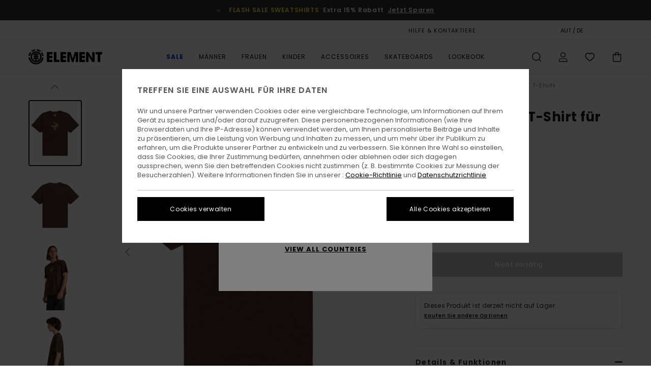

--- FILE ---
content_type: text/html; charset=utf-8
request_url: https://www.google.com/recaptcha/api2/anchor?ar=1&k=6Lewe6MhAAAAADdUqZyM9KCyXd_gBp6m9rqBNJpq&co=aHR0cHM6Ly93d3cuZWxlbWVudGJyYW5kLmF0OjQ0Mw..&hl=en&v=PoyoqOPhxBO7pBk68S4YbpHZ&size=invisible&anchor-ms=20000&execute-ms=30000&cb=1rgbbq44b3w2
body_size: 48651
content:
<!DOCTYPE HTML><html dir="ltr" lang="en"><head><meta http-equiv="Content-Type" content="text/html; charset=UTF-8">
<meta http-equiv="X-UA-Compatible" content="IE=edge">
<title>reCAPTCHA</title>
<style type="text/css">
/* cyrillic-ext */
@font-face {
  font-family: 'Roboto';
  font-style: normal;
  font-weight: 400;
  font-stretch: 100%;
  src: url(//fonts.gstatic.com/s/roboto/v48/KFO7CnqEu92Fr1ME7kSn66aGLdTylUAMa3GUBHMdazTgWw.woff2) format('woff2');
  unicode-range: U+0460-052F, U+1C80-1C8A, U+20B4, U+2DE0-2DFF, U+A640-A69F, U+FE2E-FE2F;
}
/* cyrillic */
@font-face {
  font-family: 'Roboto';
  font-style: normal;
  font-weight: 400;
  font-stretch: 100%;
  src: url(//fonts.gstatic.com/s/roboto/v48/KFO7CnqEu92Fr1ME7kSn66aGLdTylUAMa3iUBHMdazTgWw.woff2) format('woff2');
  unicode-range: U+0301, U+0400-045F, U+0490-0491, U+04B0-04B1, U+2116;
}
/* greek-ext */
@font-face {
  font-family: 'Roboto';
  font-style: normal;
  font-weight: 400;
  font-stretch: 100%;
  src: url(//fonts.gstatic.com/s/roboto/v48/KFO7CnqEu92Fr1ME7kSn66aGLdTylUAMa3CUBHMdazTgWw.woff2) format('woff2');
  unicode-range: U+1F00-1FFF;
}
/* greek */
@font-face {
  font-family: 'Roboto';
  font-style: normal;
  font-weight: 400;
  font-stretch: 100%;
  src: url(//fonts.gstatic.com/s/roboto/v48/KFO7CnqEu92Fr1ME7kSn66aGLdTylUAMa3-UBHMdazTgWw.woff2) format('woff2');
  unicode-range: U+0370-0377, U+037A-037F, U+0384-038A, U+038C, U+038E-03A1, U+03A3-03FF;
}
/* math */
@font-face {
  font-family: 'Roboto';
  font-style: normal;
  font-weight: 400;
  font-stretch: 100%;
  src: url(//fonts.gstatic.com/s/roboto/v48/KFO7CnqEu92Fr1ME7kSn66aGLdTylUAMawCUBHMdazTgWw.woff2) format('woff2');
  unicode-range: U+0302-0303, U+0305, U+0307-0308, U+0310, U+0312, U+0315, U+031A, U+0326-0327, U+032C, U+032F-0330, U+0332-0333, U+0338, U+033A, U+0346, U+034D, U+0391-03A1, U+03A3-03A9, U+03B1-03C9, U+03D1, U+03D5-03D6, U+03F0-03F1, U+03F4-03F5, U+2016-2017, U+2034-2038, U+203C, U+2040, U+2043, U+2047, U+2050, U+2057, U+205F, U+2070-2071, U+2074-208E, U+2090-209C, U+20D0-20DC, U+20E1, U+20E5-20EF, U+2100-2112, U+2114-2115, U+2117-2121, U+2123-214F, U+2190, U+2192, U+2194-21AE, U+21B0-21E5, U+21F1-21F2, U+21F4-2211, U+2213-2214, U+2216-22FF, U+2308-230B, U+2310, U+2319, U+231C-2321, U+2336-237A, U+237C, U+2395, U+239B-23B7, U+23D0, U+23DC-23E1, U+2474-2475, U+25AF, U+25B3, U+25B7, U+25BD, U+25C1, U+25CA, U+25CC, U+25FB, U+266D-266F, U+27C0-27FF, U+2900-2AFF, U+2B0E-2B11, U+2B30-2B4C, U+2BFE, U+3030, U+FF5B, U+FF5D, U+1D400-1D7FF, U+1EE00-1EEFF;
}
/* symbols */
@font-face {
  font-family: 'Roboto';
  font-style: normal;
  font-weight: 400;
  font-stretch: 100%;
  src: url(//fonts.gstatic.com/s/roboto/v48/KFO7CnqEu92Fr1ME7kSn66aGLdTylUAMaxKUBHMdazTgWw.woff2) format('woff2');
  unicode-range: U+0001-000C, U+000E-001F, U+007F-009F, U+20DD-20E0, U+20E2-20E4, U+2150-218F, U+2190, U+2192, U+2194-2199, U+21AF, U+21E6-21F0, U+21F3, U+2218-2219, U+2299, U+22C4-22C6, U+2300-243F, U+2440-244A, U+2460-24FF, U+25A0-27BF, U+2800-28FF, U+2921-2922, U+2981, U+29BF, U+29EB, U+2B00-2BFF, U+4DC0-4DFF, U+FFF9-FFFB, U+10140-1018E, U+10190-1019C, U+101A0, U+101D0-101FD, U+102E0-102FB, U+10E60-10E7E, U+1D2C0-1D2D3, U+1D2E0-1D37F, U+1F000-1F0FF, U+1F100-1F1AD, U+1F1E6-1F1FF, U+1F30D-1F30F, U+1F315, U+1F31C, U+1F31E, U+1F320-1F32C, U+1F336, U+1F378, U+1F37D, U+1F382, U+1F393-1F39F, U+1F3A7-1F3A8, U+1F3AC-1F3AF, U+1F3C2, U+1F3C4-1F3C6, U+1F3CA-1F3CE, U+1F3D4-1F3E0, U+1F3ED, U+1F3F1-1F3F3, U+1F3F5-1F3F7, U+1F408, U+1F415, U+1F41F, U+1F426, U+1F43F, U+1F441-1F442, U+1F444, U+1F446-1F449, U+1F44C-1F44E, U+1F453, U+1F46A, U+1F47D, U+1F4A3, U+1F4B0, U+1F4B3, U+1F4B9, U+1F4BB, U+1F4BF, U+1F4C8-1F4CB, U+1F4D6, U+1F4DA, U+1F4DF, U+1F4E3-1F4E6, U+1F4EA-1F4ED, U+1F4F7, U+1F4F9-1F4FB, U+1F4FD-1F4FE, U+1F503, U+1F507-1F50B, U+1F50D, U+1F512-1F513, U+1F53E-1F54A, U+1F54F-1F5FA, U+1F610, U+1F650-1F67F, U+1F687, U+1F68D, U+1F691, U+1F694, U+1F698, U+1F6AD, U+1F6B2, U+1F6B9-1F6BA, U+1F6BC, U+1F6C6-1F6CF, U+1F6D3-1F6D7, U+1F6E0-1F6EA, U+1F6F0-1F6F3, U+1F6F7-1F6FC, U+1F700-1F7FF, U+1F800-1F80B, U+1F810-1F847, U+1F850-1F859, U+1F860-1F887, U+1F890-1F8AD, U+1F8B0-1F8BB, U+1F8C0-1F8C1, U+1F900-1F90B, U+1F93B, U+1F946, U+1F984, U+1F996, U+1F9E9, U+1FA00-1FA6F, U+1FA70-1FA7C, U+1FA80-1FA89, U+1FA8F-1FAC6, U+1FACE-1FADC, U+1FADF-1FAE9, U+1FAF0-1FAF8, U+1FB00-1FBFF;
}
/* vietnamese */
@font-face {
  font-family: 'Roboto';
  font-style: normal;
  font-weight: 400;
  font-stretch: 100%;
  src: url(//fonts.gstatic.com/s/roboto/v48/KFO7CnqEu92Fr1ME7kSn66aGLdTylUAMa3OUBHMdazTgWw.woff2) format('woff2');
  unicode-range: U+0102-0103, U+0110-0111, U+0128-0129, U+0168-0169, U+01A0-01A1, U+01AF-01B0, U+0300-0301, U+0303-0304, U+0308-0309, U+0323, U+0329, U+1EA0-1EF9, U+20AB;
}
/* latin-ext */
@font-face {
  font-family: 'Roboto';
  font-style: normal;
  font-weight: 400;
  font-stretch: 100%;
  src: url(//fonts.gstatic.com/s/roboto/v48/KFO7CnqEu92Fr1ME7kSn66aGLdTylUAMa3KUBHMdazTgWw.woff2) format('woff2');
  unicode-range: U+0100-02BA, U+02BD-02C5, U+02C7-02CC, U+02CE-02D7, U+02DD-02FF, U+0304, U+0308, U+0329, U+1D00-1DBF, U+1E00-1E9F, U+1EF2-1EFF, U+2020, U+20A0-20AB, U+20AD-20C0, U+2113, U+2C60-2C7F, U+A720-A7FF;
}
/* latin */
@font-face {
  font-family: 'Roboto';
  font-style: normal;
  font-weight: 400;
  font-stretch: 100%;
  src: url(//fonts.gstatic.com/s/roboto/v48/KFO7CnqEu92Fr1ME7kSn66aGLdTylUAMa3yUBHMdazQ.woff2) format('woff2');
  unicode-range: U+0000-00FF, U+0131, U+0152-0153, U+02BB-02BC, U+02C6, U+02DA, U+02DC, U+0304, U+0308, U+0329, U+2000-206F, U+20AC, U+2122, U+2191, U+2193, U+2212, U+2215, U+FEFF, U+FFFD;
}
/* cyrillic-ext */
@font-face {
  font-family: 'Roboto';
  font-style: normal;
  font-weight: 500;
  font-stretch: 100%;
  src: url(//fonts.gstatic.com/s/roboto/v48/KFO7CnqEu92Fr1ME7kSn66aGLdTylUAMa3GUBHMdazTgWw.woff2) format('woff2');
  unicode-range: U+0460-052F, U+1C80-1C8A, U+20B4, U+2DE0-2DFF, U+A640-A69F, U+FE2E-FE2F;
}
/* cyrillic */
@font-face {
  font-family: 'Roboto';
  font-style: normal;
  font-weight: 500;
  font-stretch: 100%;
  src: url(//fonts.gstatic.com/s/roboto/v48/KFO7CnqEu92Fr1ME7kSn66aGLdTylUAMa3iUBHMdazTgWw.woff2) format('woff2');
  unicode-range: U+0301, U+0400-045F, U+0490-0491, U+04B0-04B1, U+2116;
}
/* greek-ext */
@font-face {
  font-family: 'Roboto';
  font-style: normal;
  font-weight: 500;
  font-stretch: 100%;
  src: url(//fonts.gstatic.com/s/roboto/v48/KFO7CnqEu92Fr1ME7kSn66aGLdTylUAMa3CUBHMdazTgWw.woff2) format('woff2');
  unicode-range: U+1F00-1FFF;
}
/* greek */
@font-face {
  font-family: 'Roboto';
  font-style: normal;
  font-weight: 500;
  font-stretch: 100%;
  src: url(//fonts.gstatic.com/s/roboto/v48/KFO7CnqEu92Fr1ME7kSn66aGLdTylUAMa3-UBHMdazTgWw.woff2) format('woff2');
  unicode-range: U+0370-0377, U+037A-037F, U+0384-038A, U+038C, U+038E-03A1, U+03A3-03FF;
}
/* math */
@font-face {
  font-family: 'Roboto';
  font-style: normal;
  font-weight: 500;
  font-stretch: 100%;
  src: url(//fonts.gstatic.com/s/roboto/v48/KFO7CnqEu92Fr1ME7kSn66aGLdTylUAMawCUBHMdazTgWw.woff2) format('woff2');
  unicode-range: U+0302-0303, U+0305, U+0307-0308, U+0310, U+0312, U+0315, U+031A, U+0326-0327, U+032C, U+032F-0330, U+0332-0333, U+0338, U+033A, U+0346, U+034D, U+0391-03A1, U+03A3-03A9, U+03B1-03C9, U+03D1, U+03D5-03D6, U+03F0-03F1, U+03F4-03F5, U+2016-2017, U+2034-2038, U+203C, U+2040, U+2043, U+2047, U+2050, U+2057, U+205F, U+2070-2071, U+2074-208E, U+2090-209C, U+20D0-20DC, U+20E1, U+20E5-20EF, U+2100-2112, U+2114-2115, U+2117-2121, U+2123-214F, U+2190, U+2192, U+2194-21AE, U+21B0-21E5, U+21F1-21F2, U+21F4-2211, U+2213-2214, U+2216-22FF, U+2308-230B, U+2310, U+2319, U+231C-2321, U+2336-237A, U+237C, U+2395, U+239B-23B7, U+23D0, U+23DC-23E1, U+2474-2475, U+25AF, U+25B3, U+25B7, U+25BD, U+25C1, U+25CA, U+25CC, U+25FB, U+266D-266F, U+27C0-27FF, U+2900-2AFF, U+2B0E-2B11, U+2B30-2B4C, U+2BFE, U+3030, U+FF5B, U+FF5D, U+1D400-1D7FF, U+1EE00-1EEFF;
}
/* symbols */
@font-face {
  font-family: 'Roboto';
  font-style: normal;
  font-weight: 500;
  font-stretch: 100%;
  src: url(//fonts.gstatic.com/s/roboto/v48/KFO7CnqEu92Fr1ME7kSn66aGLdTylUAMaxKUBHMdazTgWw.woff2) format('woff2');
  unicode-range: U+0001-000C, U+000E-001F, U+007F-009F, U+20DD-20E0, U+20E2-20E4, U+2150-218F, U+2190, U+2192, U+2194-2199, U+21AF, U+21E6-21F0, U+21F3, U+2218-2219, U+2299, U+22C4-22C6, U+2300-243F, U+2440-244A, U+2460-24FF, U+25A0-27BF, U+2800-28FF, U+2921-2922, U+2981, U+29BF, U+29EB, U+2B00-2BFF, U+4DC0-4DFF, U+FFF9-FFFB, U+10140-1018E, U+10190-1019C, U+101A0, U+101D0-101FD, U+102E0-102FB, U+10E60-10E7E, U+1D2C0-1D2D3, U+1D2E0-1D37F, U+1F000-1F0FF, U+1F100-1F1AD, U+1F1E6-1F1FF, U+1F30D-1F30F, U+1F315, U+1F31C, U+1F31E, U+1F320-1F32C, U+1F336, U+1F378, U+1F37D, U+1F382, U+1F393-1F39F, U+1F3A7-1F3A8, U+1F3AC-1F3AF, U+1F3C2, U+1F3C4-1F3C6, U+1F3CA-1F3CE, U+1F3D4-1F3E0, U+1F3ED, U+1F3F1-1F3F3, U+1F3F5-1F3F7, U+1F408, U+1F415, U+1F41F, U+1F426, U+1F43F, U+1F441-1F442, U+1F444, U+1F446-1F449, U+1F44C-1F44E, U+1F453, U+1F46A, U+1F47D, U+1F4A3, U+1F4B0, U+1F4B3, U+1F4B9, U+1F4BB, U+1F4BF, U+1F4C8-1F4CB, U+1F4D6, U+1F4DA, U+1F4DF, U+1F4E3-1F4E6, U+1F4EA-1F4ED, U+1F4F7, U+1F4F9-1F4FB, U+1F4FD-1F4FE, U+1F503, U+1F507-1F50B, U+1F50D, U+1F512-1F513, U+1F53E-1F54A, U+1F54F-1F5FA, U+1F610, U+1F650-1F67F, U+1F687, U+1F68D, U+1F691, U+1F694, U+1F698, U+1F6AD, U+1F6B2, U+1F6B9-1F6BA, U+1F6BC, U+1F6C6-1F6CF, U+1F6D3-1F6D7, U+1F6E0-1F6EA, U+1F6F0-1F6F3, U+1F6F7-1F6FC, U+1F700-1F7FF, U+1F800-1F80B, U+1F810-1F847, U+1F850-1F859, U+1F860-1F887, U+1F890-1F8AD, U+1F8B0-1F8BB, U+1F8C0-1F8C1, U+1F900-1F90B, U+1F93B, U+1F946, U+1F984, U+1F996, U+1F9E9, U+1FA00-1FA6F, U+1FA70-1FA7C, U+1FA80-1FA89, U+1FA8F-1FAC6, U+1FACE-1FADC, U+1FADF-1FAE9, U+1FAF0-1FAF8, U+1FB00-1FBFF;
}
/* vietnamese */
@font-face {
  font-family: 'Roboto';
  font-style: normal;
  font-weight: 500;
  font-stretch: 100%;
  src: url(//fonts.gstatic.com/s/roboto/v48/KFO7CnqEu92Fr1ME7kSn66aGLdTylUAMa3OUBHMdazTgWw.woff2) format('woff2');
  unicode-range: U+0102-0103, U+0110-0111, U+0128-0129, U+0168-0169, U+01A0-01A1, U+01AF-01B0, U+0300-0301, U+0303-0304, U+0308-0309, U+0323, U+0329, U+1EA0-1EF9, U+20AB;
}
/* latin-ext */
@font-face {
  font-family: 'Roboto';
  font-style: normal;
  font-weight: 500;
  font-stretch: 100%;
  src: url(//fonts.gstatic.com/s/roboto/v48/KFO7CnqEu92Fr1ME7kSn66aGLdTylUAMa3KUBHMdazTgWw.woff2) format('woff2');
  unicode-range: U+0100-02BA, U+02BD-02C5, U+02C7-02CC, U+02CE-02D7, U+02DD-02FF, U+0304, U+0308, U+0329, U+1D00-1DBF, U+1E00-1E9F, U+1EF2-1EFF, U+2020, U+20A0-20AB, U+20AD-20C0, U+2113, U+2C60-2C7F, U+A720-A7FF;
}
/* latin */
@font-face {
  font-family: 'Roboto';
  font-style: normal;
  font-weight: 500;
  font-stretch: 100%;
  src: url(//fonts.gstatic.com/s/roboto/v48/KFO7CnqEu92Fr1ME7kSn66aGLdTylUAMa3yUBHMdazQ.woff2) format('woff2');
  unicode-range: U+0000-00FF, U+0131, U+0152-0153, U+02BB-02BC, U+02C6, U+02DA, U+02DC, U+0304, U+0308, U+0329, U+2000-206F, U+20AC, U+2122, U+2191, U+2193, U+2212, U+2215, U+FEFF, U+FFFD;
}
/* cyrillic-ext */
@font-face {
  font-family: 'Roboto';
  font-style: normal;
  font-weight: 900;
  font-stretch: 100%;
  src: url(//fonts.gstatic.com/s/roboto/v48/KFO7CnqEu92Fr1ME7kSn66aGLdTylUAMa3GUBHMdazTgWw.woff2) format('woff2');
  unicode-range: U+0460-052F, U+1C80-1C8A, U+20B4, U+2DE0-2DFF, U+A640-A69F, U+FE2E-FE2F;
}
/* cyrillic */
@font-face {
  font-family: 'Roboto';
  font-style: normal;
  font-weight: 900;
  font-stretch: 100%;
  src: url(//fonts.gstatic.com/s/roboto/v48/KFO7CnqEu92Fr1ME7kSn66aGLdTylUAMa3iUBHMdazTgWw.woff2) format('woff2');
  unicode-range: U+0301, U+0400-045F, U+0490-0491, U+04B0-04B1, U+2116;
}
/* greek-ext */
@font-face {
  font-family: 'Roboto';
  font-style: normal;
  font-weight: 900;
  font-stretch: 100%;
  src: url(//fonts.gstatic.com/s/roboto/v48/KFO7CnqEu92Fr1ME7kSn66aGLdTylUAMa3CUBHMdazTgWw.woff2) format('woff2');
  unicode-range: U+1F00-1FFF;
}
/* greek */
@font-face {
  font-family: 'Roboto';
  font-style: normal;
  font-weight: 900;
  font-stretch: 100%;
  src: url(//fonts.gstatic.com/s/roboto/v48/KFO7CnqEu92Fr1ME7kSn66aGLdTylUAMa3-UBHMdazTgWw.woff2) format('woff2');
  unicode-range: U+0370-0377, U+037A-037F, U+0384-038A, U+038C, U+038E-03A1, U+03A3-03FF;
}
/* math */
@font-face {
  font-family: 'Roboto';
  font-style: normal;
  font-weight: 900;
  font-stretch: 100%;
  src: url(//fonts.gstatic.com/s/roboto/v48/KFO7CnqEu92Fr1ME7kSn66aGLdTylUAMawCUBHMdazTgWw.woff2) format('woff2');
  unicode-range: U+0302-0303, U+0305, U+0307-0308, U+0310, U+0312, U+0315, U+031A, U+0326-0327, U+032C, U+032F-0330, U+0332-0333, U+0338, U+033A, U+0346, U+034D, U+0391-03A1, U+03A3-03A9, U+03B1-03C9, U+03D1, U+03D5-03D6, U+03F0-03F1, U+03F4-03F5, U+2016-2017, U+2034-2038, U+203C, U+2040, U+2043, U+2047, U+2050, U+2057, U+205F, U+2070-2071, U+2074-208E, U+2090-209C, U+20D0-20DC, U+20E1, U+20E5-20EF, U+2100-2112, U+2114-2115, U+2117-2121, U+2123-214F, U+2190, U+2192, U+2194-21AE, U+21B0-21E5, U+21F1-21F2, U+21F4-2211, U+2213-2214, U+2216-22FF, U+2308-230B, U+2310, U+2319, U+231C-2321, U+2336-237A, U+237C, U+2395, U+239B-23B7, U+23D0, U+23DC-23E1, U+2474-2475, U+25AF, U+25B3, U+25B7, U+25BD, U+25C1, U+25CA, U+25CC, U+25FB, U+266D-266F, U+27C0-27FF, U+2900-2AFF, U+2B0E-2B11, U+2B30-2B4C, U+2BFE, U+3030, U+FF5B, U+FF5D, U+1D400-1D7FF, U+1EE00-1EEFF;
}
/* symbols */
@font-face {
  font-family: 'Roboto';
  font-style: normal;
  font-weight: 900;
  font-stretch: 100%;
  src: url(//fonts.gstatic.com/s/roboto/v48/KFO7CnqEu92Fr1ME7kSn66aGLdTylUAMaxKUBHMdazTgWw.woff2) format('woff2');
  unicode-range: U+0001-000C, U+000E-001F, U+007F-009F, U+20DD-20E0, U+20E2-20E4, U+2150-218F, U+2190, U+2192, U+2194-2199, U+21AF, U+21E6-21F0, U+21F3, U+2218-2219, U+2299, U+22C4-22C6, U+2300-243F, U+2440-244A, U+2460-24FF, U+25A0-27BF, U+2800-28FF, U+2921-2922, U+2981, U+29BF, U+29EB, U+2B00-2BFF, U+4DC0-4DFF, U+FFF9-FFFB, U+10140-1018E, U+10190-1019C, U+101A0, U+101D0-101FD, U+102E0-102FB, U+10E60-10E7E, U+1D2C0-1D2D3, U+1D2E0-1D37F, U+1F000-1F0FF, U+1F100-1F1AD, U+1F1E6-1F1FF, U+1F30D-1F30F, U+1F315, U+1F31C, U+1F31E, U+1F320-1F32C, U+1F336, U+1F378, U+1F37D, U+1F382, U+1F393-1F39F, U+1F3A7-1F3A8, U+1F3AC-1F3AF, U+1F3C2, U+1F3C4-1F3C6, U+1F3CA-1F3CE, U+1F3D4-1F3E0, U+1F3ED, U+1F3F1-1F3F3, U+1F3F5-1F3F7, U+1F408, U+1F415, U+1F41F, U+1F426, U+1F43F, U+1F441-1F442, U+1F444, U+1F446-1F449, U+1F44C-1F44E, U+1F453, U+1F46A, U+1F47D, U+1F4A3, U+1F4B0, U+1F4B3, U+1F4B9, U+1F4BB, U+1F4BF, U+1F4C8-1F4CB, U+1F4D6, U+1F4DA, U+1F4DF, U+1F4E3-1F4E6, U+1F4EA-1F4ED, U+1F4F7, U+1F4F9-1F4FB, U+1F4FD-1F4FE, U+1F503, U+1F507-1F50B, U+1F50D, U+1F512-1F513, U+1F53E-1F54A, U+1F54F-1F5FA, U+1F610, U+1F650-1F67F, U+1F687, U+1F68D, U+1F691, U+1F694, U+1F698, U+1F6AD, U+1F6B2, U+1F6B9-1F6BA, U+1F6BC, U+1F6C6-1F6CF, U+1F6D3-1F6D7, U+1F6E0-1F6EA, U+1F6F0-1F6F3, U+1F6F7-1F6FC, U+1F700-1F7FF, U+1F800-1F80B, U+1F810-1F847, U+1F850-1F859, U+1F860-1F887, U+1F890-1F8AD, U+1F8B0-1F8BB, U+1F8C0-1F8C1, U+1F900-1F90B, U+1F93B, U+1F946, U+1F984, U+1F996, U+1F9E9, U+1FA00-1FA6F, U+1FA70-1FA7C, U+1FA80-1FA89, U+1FA8F-1FAC6, U+1FACE-1FADC, U+1FADF-1FAE9, U+1FAF0-1FAF8, U+1FB00-1FBFF;
}
/* vietnamese */
@font-face {
  font-family: 'Roboto';
  font-style: normal;
  font-weight: 900;
  font-stretch: 100%;
  src: url(//fonts.gstatic.com/s/roboto/v48/KFO7CnqEu92Fr1ME7kSn66aGLdTylUAMa3OUBHMdazTgWw.woff2) format('woff2');
  unicode-range: U+0102-0103, U+0110-0111, U+0128-0129, U+0168-0169, U+01A0-01A1, U+01AF-01B0, U+0300-0301, U+0303-0304, U+0308-0309, U+0323, U+0329, U+1EA0-1EF9, U+20AB;
}
/* latin-ext */
@font-face {
  font-family: 'Roboto';
  font-style: normal;
  font-weight: 900;
  font-stretch: 100%;
  src: url(//fonts.gstatic.com/s/roboto/v48/KFO7CnqEu92Fr1ME7kSn66aGLdTylUAMa3KUBHMdazTgWw.woff2) format('woff2');
  unicode-range: U+0100-02BA, U+02BD-02C5, U+02C7-02CC, U+02CE-02D7, U+02DD-02FF, U+0304, U+0308, U+0329, U+1D00-1DBF, U+1E00-1E9F, U+1EF2-1EFF, U+2020, U+20A0-20AB, U+20AD-20C0, U+2113, U+2C60-2C7F, U+A720-A7FF;
}
/* latin */
@font-face {
  font-family: 'Roboto';
  font-style: normal;
  font-weight: 900;
  font-stretch: 100%;
  src: url(//fonts.gstatic.com/s/roboto/v48/KFO7CnqEu92Fr1ME7kSn66aGLdTylUAMa3yUBHMdazQ.woff2) format('woff2');
  unicode-range: U+0000-00FF, U+0131, U+0152-0153, U+02BB-02BC, U+02C6, U+02DA, U+02DC, U+0304, U+0308, U+0329, U+2000-206F, U+20AC, U+2122, U+2191, U+2193, U+2212, U+2215, U+FEFF, U+FFFD;
}

</style>
<link rel="stylesheet" type="text/css" href="https://www.gstatic.com/recaptcha/releases/PoyoqOPhxBO7pBk68S4YbpHZ/styles__ltr.css">
<script nonce="f70U4Af6sy70c6mjUf_AwA" type="text/javascript">window['__recaptcha_api'] = 'https://www.google.com/recaptcha/api2/';</script>
<script type="text/javascript" src="https://www.gstatic.com/recaptcha/releases/PoyoqOPhxBO7pBk68S4YbpHZ/recaptcha__en.js" nonce="f70U4Af6sy70c6mjUf_AwA">
      
    </script></head>
<body><div id="rc-anchor-alert" class="rc-anchor-alert"></div>
<input type="hidden" id="recaptcha-token" value="[base64]">
<script type="text/javascript" nonce="f70U4Af6sy70c6mjUf_AwA">
      recaptcha.anchor.Main.init("[\x22ainput\x22,[\x22bgdata\x22,\x22\x22,\[base64]/[base64]/UltIKytdPWE6KGE8MjA0OD9SW0grK109YT4+NnwxOTI6KChhJjY0NTEyKT09NTUyOTYmJnErMTxoLmxlbmd0aCYmKGguY2hhckNvZGVBdChxKzEpJjY0NTEyKT09NTYzMjA/[base64]/MjU1OlI/[base64]/[base64]/[base64]/[base64]/[base64]/[base64]/[base64]/[base64]/[base64]/[base64]\x22,\[base64]\\u003d\\u003d\x22,\x22wrfCqsO2w6vCg8KQw6PCjMOxaUTDucKUwofDnMO7Gmczw5ZDJhZTB8OBLMOOYcKVwq1Yw4VlBR4sw5HDmV9ywqYzw6XCgSoFwpvCuMO7wrnCqAdXbix0WD7Cm8O/JhoTwrhGTcOHw7t9SMOHCcKgw7DDtBrDg8ORw6vCkyhpworDnD3CjsK1V8K4w4XChDFNw5ttFsOsw5VEO3HCuUVifcOWwpvDi8OCw4zCpiVkwrgzFAHDuQHCv2rDhsOCXy8tw7DDmcOAw7/DqMKTwq/CkcOlDhLCvMKDw7/DpGYFwoPCoWHDn8Oke8KHwrLCg8KQZz/DvXnCucKyKMKcwrzCqGhow6LCs8O3w4lrD8KvD1/CusKARUN7w7jChAZIdMOgwoFWasKew6ZYwrM9w5YSwoA3asKvw5rCksKPwrrDucKfME3DnmbDjUHCpD9RwqDCgBM6acK5w6F6bcKeNz8pPRRSBMOewpjDmsK2w4bCpcKwWsO9FX0xCsKGeHsxwq/DnsOcw7jCusOnw7w7w5pfJsOvwq3DjgnDsWcQw7Fxw4dRwqvChH8eAXFRwp5Vw47CgcKEZXI2aMO2w746BGBowr9hw5UEM0k2wrXCtE/Dp3MAV8KGTQfCqsO1EGpiPnnDucOKwqvCtjAUXsObw7rCtzFdMUnDqzfDi28rwrRDMsKRw7fCv8KLCSoIw5LCox7CjgN0wpkLw4LCumo6fhckwqzCgMK4FcK4EjfCqVTDjsKowqTDnH5LRMKudXzDgD7CqcO9woFaWD/[base64]/CqcKEeArDvcOiwozCvS02XsO+ZcOew64zd8Oew6HCtB09w7rChsOOBxfDrRzCssKdw5XDniDDolUsdcKUKC7Dr0TCqsOaw6IUfcKIUBsmScKAw63ChyLDisKmGMOUw6TDmcKfwosAdi/[base64]/w6F7w6lIw4LClcO6ZMOZwrXDscOJdggowrISw4ktW8OiL0lJwrt6wp/[base64]/DiAMiw7PDnD3CqQNVwoLDgsOZCWXDsxDCjMO0JjTCjEzCssOybMOgRcKqw5vDtcKfwokxw7TChMOLVAbCsibCn03CkkhBw7XDvVIHbHwJIcOtO8K0w73DmsKuHMOmwrsILcOSwpXDg8KGw6/DssK8woPCsh3CuRXCkGMxPRbDvWvCnirCosOkPMKmYkwhdGrClMOJEWDDqcOuw53Dv8O1HB4ywrnDkBXDvsKuw7Qjw7QREcK3GMO+dsKoFXXDg1/ClsOrPlxDw7pswrlawrzDvXMXSksWWcOSwrJmfDfDnsKWfMOpRMKXwo9CwrDDq2nCvFTDlj7DnsKNJcKVBmxGFzxdY8KyF8O6QMOmOWs9w4TCgnbDgcO8A8KNw5PClcObwq9EaMKywpjCmwjCoMKOwr/Cm1FwwrN8w4/[base64]/ClXYtw70iw453w5ogwrLCiMOQCMOcwr9iNkgww4XDqmzCgcKaakxtwqDCljcdMsKvKgM+MilrG8O/wofDj8K5VsK9wp3Drj/Diy7CsQAVw73CiWbDnRPDr8O4bngOwo/DnTbDvA7ClcOxbRw5XMK1w5pqAT7DusKVw7zCs8K/[base64]/CqyLClsKNwojChcO0ZMKtw754LgItwofDisKCwoIEw7zCl8KPQTHDjADDoGbDncKgccOrw6NDw41ywoNdw4Jcw4U7wrzDl8KiasO3w4zCmcOjFsKzR8K6OcOCC8Olw4XCknIXw7tuwqcgwo3DpiDDo1/CsRfDhi3Dtj7ChBwqVm4swqLCgz/Dn8KBDx1YBAbDt8OiaCXDth3DuE7CvMORw6TDjsKRakfDlw0qwoEXw5RswpREwoxKQcKPKxdyPg/[base64]/[base64]/CvyDCncKKSyZAU8OhD3LCjMO4w4XDiDTCvsKpWGF8w61KwpIPaTfCgg3DucOSw7IHw7vCjx3DtABkwpvDtxhBUEw5wp0LwojDgsK2w4skw5gfZ8KWSSIDPy0DcG/CpcO2w7wowo81wqnDi8OpM8KZK8KQATjCnGzDpsO8egMmTUNQw6ZfAGHDjMKEZMK/[base64]/Dm8Kjw78iG3F5RE3ChMKCw4d8dsO+GhfDhsKcdl7ChcOrw716YsKUG8KgU8K+IMK1wohJw5PCvAA4wrZyw67DnxBPwqXCvnlAwonDrGFGBsO6wp5Bw5fDlXjCn2kRwp/ClcODw7TCnsKkw5RfHX9aZFrCoDhtSMK3QVbDhMKBSzZ0IcOrwqEZAwlnecK2w6LDjR3DsMOJF8OCUMOxL8KmwoxWQnovERtoUQh2w7rDj2MUVH1cw4lGw60zw4bDuzx1ThdSB3nCg8Kdw6hEUSQwCMOCwpjDii/DucKvUWTDjQV0KyFfwrzCqCYMwqsAOnnCpsKjw4DCiU/[base64]/Don4eXsKFwoHDssOsI8KDwr1PwoYLN3fDtcKzFRk/[base64]/DmH4JO8K0IhPCk17CmkErworCm8KuEzF7w4bDgz/CscKOJsOOw71KwosVw4xbDcO5NsKKw6/DmsKkOi5Tw5bDosKEw54LKMOUw7XCr17CpMKHw55Pw67DosKWw7DCo8O9w6PCg8K+wo0Hwo/Dk8O5SngnasK5wqDDgsOaw5cIZDwywqZIUXLCowbDiMO9w7rCicKNecKLQhPDml8xwrZ/[base64]/[base64]/DhsKiX8KJScOITm7DrsK6QHTDg8KkDcOadDnCrsOya8KGw7R+WcOSw5vCuC5zw7MRPS4yw4HDsD7DosO0wrfDisKtHh19w5TDksODwpvCgEXCphFBwrVwQMOubMOKwpHCjsK5wqXChUPCg8K9QcK+P8OVwoLDhnkZMmReBsKtbMK/XsKpw7jCpMKOw5YIw7Mzw57CjwlcwrfCsF7ClmLCnlvDpWIfw77CncK/YMOAwpYxRBc5wrnCpcO7MmPCpG5Uw5Ixw6l4KsOFe0omE8K1KzzDkxt4woA0wrfDoMO7WcKaOcK+wot9w7vDqsKZJcKpTMKCZsKLG2wswr7Cm8KiLFjCnX/Cu8OaalpcKxEWJFzChMOXAMObwoUOEMK4w5tnOXzCsA3DsG3DhVTCqMOrFjXDgcOAT8KNw415Z8KyAU7Cr8KoJ3wxXsKKExZCw7IwVsKQdwHDlMOUworDhQZjZsOIRhI9wqUdw7/CocOwMcKLb8O/[base64]/DhzkIwr16wqV2IE5SwpvCkcKqEcOHVUjDqVwtwoLDnsOKw5zDpmN/[base64]/CjmTDnUDDm0DCmRXCtMKhWsKTZcKBAsKPRAXCkn5cwoDCn08uHFtBczHDnTvDtT3Ct8OAWltzwrF0wqh/[base64]/dMKWLMOiwrI/wrtuw69Twqhjw5PDlcO2w4PCjHhyW8Kqf8Kvw4URwqnCpsK/wo0tWyJHw6DDjW5ILgbCqE4CH8Kmw6RlwpDCmDZ6wqHDuDPDhMOSwpTCvMOkw5LCusK9wrdLTMK9FxnCrcOANcKrYcKewpI0w5XCml4mwq7Dk1dYw53Dsl9XUijDrm3Cg8KOwrjDq8Obw5duDTNcw43Ch8KlacKdwoYcw6bDqsOsw73CrcKANsO9w4LDjkY/w7IJXwtgw4EsQsOMQRN7w4YYwqbCm045w5zCp8KECi8mBArDqivCjcOXw6fDjMK1wrBRHVBGwqXDlh7CqsKPd2tEwoPCssKow7EgGWI6w5rCm0bCncKYwr4/YMKSH8Klw6XDsinDqcORwocDwpwvBsO7w5owE8KQw4XCncKQwqHCmkbDk8K2woRqwo0RwodsesOFw7BJwr3Cj0BcKWjDhcOzw4EJSD0Bw7vDoEzCm8Kvw5Epw77DrmvDtwFnFWbDmVLDplQIKl3CljTDjcKswpbCgsOWw4EGR8K5QcK+w4fCjj/DlXrDmTbDiBnCuVvDscOOwqBQw5c3wrdSYH7DkcOJwpnDksO5w5XCkFLDq8Klw5V1ZDY6wpAKw789bF7CqcOiw713w6JGFQfCtsO/YcKzTV4MwoZuHFPCsMKCwpvDoMOvWFvCsADDosOcecKHPcKBw5bCg8KPIXpIwpnChMK4EcOMHATCvF/Cs8O5wr8EPXbCnQzCqMOLw67Dp2YZY8OMw4Vew4cowpwNZT8XIxE9w5rDtQYvO8KnwqlkwoVDw6vCvsKmw6fDt0MTwoFWwpI5SBFFwplgw4BGwq3DqBUXw4PCpcK5w5lyW8KWWcKowr9JwoDClE3CtcOlw57CtMO+woRPbsK5w71HScKHwpvDjsKKw4dabMKMwoVJwo/CjSHCn8KZw6RvGMKXe2I7w4PCgMK4IsKUYVhze8Ovw5B2QsK/Y8OWw4QmMXg4YcO5WMK5w4h/GsOdSsO2w7xww7HDhQjDlMOrw4nCg1DCqsO2S2HCkcKjDsKEMMO/w7LDoxlwDMKVw57DgcKnN8OVwroXw7fCkBEaw6oyQ8KFwojCvsOcQcOXREPCk08+aBpGdSfDgTTCt8K2b3orwr/CkFRiwr/Ds8Kqw7nCoMOpAk7DvCzDvgDDrDBvNMOEGE4hwrbDjcOrLMOcSnMrFMKTw7kvwp3Dp8KHVsOzf2bDnE7CusOLH8KrGsKnw6dNw6bCiAsIfMK/w5QbwoZqwoV/[base64]/wprCrMOJF8Kjw7osw6nChV/[base64]/Cq8O6w44MB8KuY8OyM8KQw6LCo1tWP8OjwpbDgR3Do8KQWSYMw77Dn08LQMOfZG/[base64]/CthvCnkrCkWjDqTzCkcKsfMKbw4kbw6s9Kmp5wpjDlVJ/w7Z1WH1iw5FpM8KFClfDv1BWw78HV8K6NcKCwrACw63Dj8OUdsO4AcOcDWUaw43DlMOHZUdBQcKwwostwrnDjxLDtjvDkcK2wpc2VEgIe14qwpdUw7Irw7Nvw5JXMEcuG27Dgy8/[base64]/DuQQmQ8Onw4XDm8OIw6bDsMO0fsOjwp3DjcK1w5rDmyBLW8ObRS3DpcOQw5gOw43DoMOKYcObVwPDrlLCkzVAwrjCkcKCw79UBjUlOsOIC1LCucO0wqHDuHtKQcOjZhnDtnZow5rCnMKlTx/DnFFEw5DCsCrCmW55CFTDmDVzRAc3KsOXw5jDjjfCiMKYcEEuwpxLwqLCoWNZFsOaECLDujgjw4zCsEgRSsOIw5vCvC9NdhXCiMKSThI/UAPCskp7wqJJw7wWeUdow50jPsOgU8K5fQgSAFd3wpLDp8KNa1nDqAAuVyrCv1tfXcK+JcKSw4tMcXBxw6olw7nDnh7CisK8w7NyamTCn8KJdCzDnjAYw4ArGhhQVTwbwq3CnsO7w6bCisKSw6/Ck1rCh3lRG8O+w4NdS8KWOBvCsXxDwpzCtsKWwqXDk8OAw7TDly/ClQPCqMO7wpswwrnCl8O4U3hoNsKYw5zDpE7DjiTCugDCtsKQFRVBBmEoRVFmw4YKw5p/[base64]/Dk8KFw6oLasKQcMODwqklwqHCm0LDosKWw7/ChAPDt3V7bhHDr8Kywo09w4zDixvCv8OtPcOUDcKkwr3CssOTwoFww4HCj2/DrMOow47CoHHCt8OeBMOaDMOUQB7ChcK6SsKPKTIIwqxGw6LDr1LDk8O9w4NOwqRUQH51w73DjsKvw6bDtsOZwr/Dj8K9w4AQwqpuE8KhYMOLw5PCssKZw53DtsKJwocrw5zDvi0URU4wGsOGw7ctw6jCkFnDoAjDh8ORwpTDtTrClcOHwpYJwp/[base64]/DgCF/wqBINTDCuQxUwpPDvy7CslciSn5Jw4rClWpWZcO2wpMkwpXDhyMpw4XCr1VzTMOvfsKNBMK0UMKAcXrDrXQfw6bClzzDsXpAbcKqw79Zwr/DmMOXVsOyBCbDsMOyM8ODUcKmw4jDlcKhKxZ+c8O2wpLCi3/[base64]/CisOAwpvDtsOnw6DDjWAsEMO2Wl7CrTAVw4vDr2Vbw5k/[base64]/CrMKoPsOIW8KrwqrDscOSwo3Ds8KbPDhzw4dUwo4xHcO6IcKzQcOmw4ZINMKQHWfDulXCmsKIw6gNdXDDvD3Dp8K6Y8OKc8OQTMOjw4NzXMKyKxoiRg/DhDjDn8OHw4dnCUTDrjZ0Byh8Dgg5OcK9wqLCtcKoeMORZ3JrH2vCo8OBa8OROsKSw6c6ecOywqVBFcKuwpYUIx4pFHkFeEhrS8OxH3zCnWbCpSA+w6J/wp/CqsOXNGQ0w4ZqQ8K2wr7CncK9wqjChMOfw7zCjsOsPsO1w7oTw4LCnhfDnsKNYMKLV8OPCl3DvENDwqYLUsOAw7LDoEN9wo0gbsKGVBbDlcOjw61Nwo/CpjMdw6jCkgBOw4TDp2EDwr01wrpTIjLCpMOaDMOXwpQWwpHCvcKAw6rCpnLCnsKQZMObwrPDr8KUcMKlwqPDqXfCm8OTDEPCv3gqJsKgwqvDuMO7cDdzw4Ydwq8oRyc5ZMOnw4bDgMKNwp/DqwvCosOaw5B+MzbCv8OpXcKDwoLClgo6wojCssOdwokDP8OvwphrcsKSBzvCq8OMex7CkArCknHDiy7Dr8Kcw5IjwpnCtHdMO2FtwrTDvBHCvColZkgwAcKRYsKCaC/DpsKfMnBIdjzDnBzDkcOyw7gLw47DksKhwoZfw4Yrw7rCvSnDnMKlHHHCrl7CnGk9w5fDrMK0w71/dcKFw4nCmkM8wqTCncOTwrVUw5bDtWlDCsOhf3vDmcKzMsO6w4YYw7luFXXDusOZATnCqzlTwrE+UsK0wrTDsznCqMOzwppPw47DvjAowrcLw5rDlTfDuHfDicKsw4HCpwXDjMKHwpTCrcOOwqZFwrLDiAFOCkRlwqRGJcO+bMKhOsOKwr57DSDChH/DvwnDqcOWMRrCu8Onwq3CrSlAw7rClMOqGXTCv3lMc8KFZxnDlHEYG0xoKMOvOmQaX2PDpWLDh2/CrsKmw5PDtsOUZsOtc1fDq8K1eGZQGsKFw7grG1/DmVBFAMKew5fClcOKScO9wqzClVTDkcOEw6cQwonDiG7Dr8Ksw49ewptSwoLDmcKRPcKWwo5Tw7DDiADDqiI7w6/ChjzDpy/DpMKAU8O8YMObLlhIwpkcwooEwpzDkDVhbFUCw6lhd8K8MFZZwpHDv3hfFGzCj8KzXcOXwpgcw5TDg8OWKMOGworDisOJaTXDn8ORa8Ouw4/[base64]/w5rCgSIzRMKAfF/CksOVDsOgw5wMwqFuw6R8w54fDsORWCoywqlsw6PCicOCSEctw4zCoyw2LcKnw5fCpsOnw7MteW3CnMO2fMOdAnnDojPDjWHCncKMHTjDrh/Cs2vDmMOewo3DlWkjD1IcYyobVsKSSsKJwofCgUvDm0kLw6nDk0MCPVTDvTnDjsODwoLCgW9OI8K5wrsTw6dFwqXDvMKkw7kVScOBfDQ3w4B/w6/[base64]/[base64]/DvBvDrMK+w55IwrtABU5ewo3DkcK7w6HChi1sw7HDi8KXwrAAcE1rwqzDgwrCugVDw6LDkjrDox9zw6rDjSnCo2ATw4XCjy3Dv8OVMsK3csK8wq/[base64]/[base64]/WCYLDsKGBBlDw6DDtlHChMKaJMKWw6PCpToRwoA5JVUhc3/[base64]/WS0BOCMQwp7DhWvCvDVjMBU4w6rDnDBFw5HDjEdYw5fCgz/[base64]/[base64]/[base64]/CrcO4OMO2wrtpNWp+MADDpERMwrbDlHF4ccOTwpDCmsO6ZngEw7MBw5rDiyfDpnUkwoIWQcOdczpXw7XDvl/CvhxEWEbCkxVvSMK0D8OXwoHDnV4SwqJvd8OOw4TDtsKXBsKcw7HDnsKCw5FLw7gjU8O3woTDuMKZRj5mfcO3SsOtFcOGwpJ0cXZZwpYcw5YAcTwhCCrDs2VoKsKLdl8hZWUDw45bKcK1w7zCmsOKDEVTw5gWe8O+KsKFwpJ+TU/CuDYEO8KDUgvDmcOqD8O1wq5TB8Kqw6PDgmZCw4wFw71Aa8KxOCjCqsOJBMOzwqPDuMKTwq0USjzCrm3Dv2ggwpgHwqHCqcK6QR7DpMOTKkfDuMO7R8KofwHCnB15w7Ntwq/CvhQxEsOYHDICwrkNQMKswpLCnUPCsUjCtgPDmcKRwrHDqcOCQsKfbhwbw5pIJVR9XMKgeG/CkcOYOMKPw5FCPBnDmGIAUXjCgsK8wqw4YsKrZxdPw6EKwpEjwoRIw4bDjFTCp8O0egoiX8KDX8O2QcOHY1h0w7/[base64]/Php1D8K3MMOxw7IUwrl3w5BwU8OGa8KFPcOVCHLCgBAaw45Gw47Dr8Kya04UU8KDwrVrLWHDsS3CojrDiWNYFh/DrwIbT8OhIsKTZAjCqMKhwrbDgUzDo8OnwqE7UTRfwr1Xw77CpmQVw6LDmUFaVBLDl8KvdhBHw559wpk2w5rCgQ5fwp/DnsK8PlYbAFNpw7oYwqTDlyUbcsOcDwoow6XCu8OoXcOeNGTCjcOeB8KKwpHDo8OFDANodklIw5PChxU3wrDCsMKow7nCv8OzDnzDr3Jobyobw5fCiMKDcTYjw6TCksKNeEwcesK3Gk9Cw4EjwoFlOsOGw4pDwr/CvhjCt8KDDcO3UXoiPh4tPcOVwqsVTMOrwqNewqgIfUsZwrbDgEpCwrrDh0fDkcKeMMODwr1IY8KCPsKuX8OjwobDqmxHwqfCrcOwwp4XwoDDlcObw6LCgHLCqsKgw4AUNBjDisOzOTY4D8KIw6s4w7g1KTRAwqw5wodIGhLDpwsTHsOJE8O5dcKqwoI/w7otwonDpEhYVU/Dk14Iwr9JPnt2OMOZwrXDiSE6OV/[base64]/[base64]/DtDBULHgjwrXCmcOwVyhTdCPCpMOjwokxRQ4aQyHClsKBwoTCucK5w7zCvRDDkcOPw4DCjlVJwp3Dk8OGw4TCsMKoclHDnsKiwqxEw40ZwpDDuMOVw5F3w6lZdiVOEsK+CgnDvyLCqsOoe8OdGMKXw77Dm8OkE8OPw5N/BMOrJhjCoDxpw6kBW8OAcsKUcEU3w40RfMKES2zDksKhXhPDt8KNJMOTcWLCqHF+ACfCtRbCiGdcIsOMdHgqw4HCiCrCr8OJwoUuw5hlwqHDqsORw4BcUE7DhMOQwq/CiUPDl8K0OcKvw7XDkgDCuFzDn8Kow7fCrCdqNcO9OynCgRnDtcKzw7jCkwkeWWHCkSvDmMOgFcKow4zDtiLCvlbClgN3w7rCs8K0cyjCuWAjexfCm8OhaMO2UinDrD7Dk8KNB8KuFsKGw5nDsUELw5/[base64]/[base64]/CnMKCw6USwoLDjmzCoXYfw4nDkFJPZcKyw5jCrVhHwok3Y8K1w7d2ChVZQEJ4RsKyQW8QX8KqwoYCVihGw4UQw7HDp8O/ccKpw5bDpS/ChcKdEsO+w7ImcsKxwp1Nwqk+JsOcXMKdEkTCtknCiXnDl8KbO8OZwpx1J8Kyw6UcEMOqLcOqGXjDqMOpKQXCrCfDh8KeRQrCuC9pwqsHwpTCg8OeJh7Dk8KPw4Jgw5TCtF/DmSLCq8KKJwM9aMKlQsKKwqrCosKhQ8O1UhBEAQMwwprCrDzCqcOWw6rCrMOde8O4KxbCkAcmworCusOEwozDrcKgAmvCvVgywrDChMKZw7wpRz/Cgjc5w617wovDtR99GcO6cU7DrsOMwoIlbhBwccONwrUKw5PCq8Owwrg4wrrDviozwrZfOMOsBcOPwpVTw43DsMKDwp7CmkxpDzbDi1pZMcOKw5HDg2s4J8O4SMKTwq/CnH9mM1jDu8O/PwzCuRIfdcOMw6vDjcKxfW/DnD7Cl8KqGcKuIUbDhcKYKMOtwp3CoRFywp3DvsOfeMKvPMORw7vCkHdIY0LDuzvChSsvw7s3w5/Cm8KAJMKHOMK+wqN6eWZfwrHDs8Ksw5nCvsOmw7MdMgcaWsOLNsOOwphNbj1Ywq5hw7XDpcOFw4htwr7DgyFbwr/CrG0Uw4/Du8OpB13DvcOow5hrw5XDuj7CoFnDk8KHw61HwojCgG7Dn8Oow7AndcOUWVjChcKNw5UfeMOBGsKAwqAZw7YuF8Kdwo5hwoJdP1TCtRIrwotNIyXDmhlYAibCpUvCvGZNw5I2w6fCjRpbdsKuA8OhAzLClMOSwofCgWB+wojDq8OKA8OMJcKYJVQVwqrDocKnGcK/wrQqwpg4wpnDkz/CoEMNRFguccOnw6IMHcOow57CrMKOw4cUSiNJwpLDtSfCi8K2ZnE0A1HClDvDkkQJQlZ6w5/DiXJ4XMK9RsO1CkLClcO6w5jDijvDkMOKImbDhcKSwqNLw5YyWz5OdBnDssOpO8ORbEF9DsOmw79VwqnCpQnCnklgwqDCksOZKMOxPUDCkRdCw4NQwqLDocOTD0zDoyBoKcOMwq/DqMOrdcOxw7TDuVjDnhBRc8Kmby1ZXsKJN8KUwrsewpUHwo3CksKrw57Cu3Auw6jCg1d9aMOjwqEeL8KCJwQHXMOKw4LDp8Obw4rCn17Ch8KqwovDk0HDoE/DjDnDl8OwDEnDvHbCs1DDtwFLwql4w4tCwqbDlRkjwpXDonNvw7TCphLCgW3DhzjCpcKnwp8Qw5jDv8OUMU3ClinDlz9bUV3DvsKBw6vCuMO+RMKQw5UqwpjDgx4yw6TCvWV/esKUw6HCqMKPAcOewrIWwprDtsOPfcKCwq/CjB7CnsKVEVJAFyV7w4HCpznCtsKqwrBaw6jCpsKHwrvCk8KYw4V2JA0Zw5Ygw6FrHhRScsKRLE7ChjpqSMODwoo8w4ZzwoPClyjCsMKYPn/Dk8KrwpRlwqEIXsO0wqLCtHZvK8KBwq1BakjCqwp+w5rDuDvDhcKkP8KHBsKiM8Oaw6QewqjCucOyBMOLwpLCrsOnX38fwrQNwo/DocOFZcOZwqZfwpvDv8KSwpk4VVPCtMKifcOWLsObN1NBw70sKng1wqjChcKuwqh8X8KHLsOPMMKNwr/CpGzCvRAgw77DqMKowozDkynCgTQFw5M3G23Ciy0pXsOLw44Pw63Dp8KcPRBYBcKXO8OCwrrDtsKGw6XCl8KoAQDDlsOiRMKpw47CrRnCpsK1XEFMwq1PwpfDicKqwrwnCcKxQW/DpsKDwpTCgWvDisOvTcOvwq0CIjV9UhtYZWFfw7zCj8OvV0h0w6HClDMAwp9oU8Kuw53DncK5w4vCqHZGfScsbzFWD2FWw7nDuTMKAMKNw6cgw5zDnzpuesOVD8KLfcKbw7HCj8OdX2p6VUPDu1sxKsO5VWTDgwJCwrPDpMOXZsOlw5/DiWHDp8K8wrl6w7F6S8KQwqfDoMOdw7EPw7LDrcKfw77DrhHClWXCrDDDnMOKw5DDvUjDlMOxwonDksOJFEwBw4JAw5J5P8O2SQTDhsKKWTvCtcOhOTDDhCjDrsKKFcK7ZVsTwqfDrkUyw5Mtwr4DwpPCpS3Dn8KDB8Kvw5sKezwTCcOURcKxfU/Cq2R6wrcaY0tbw7PCq8Khb1/CoUrCmMKfD1bDjMOzcw5nHcKFw47CpzpTw6jCnsKFw4bDqVorU8OIQB0FURgMw7h/[base64]/OQNAe8KrNsO8YsOKBh5gPMKxw7bCgwzCjsOew6h1VcOmZm5wcsObw4/Ch8OpQsOkw6YfCsOuw5MDY1fDlWfDvMOEwr8yaMKtw68xMQBiwqQ5UMORKsO0w4wzesK4LxpSwpLCvsK8wpUpw5TDncOvW2/Cm0TDqloxHsOVw4UlwqXDrGA+Qj83NmQkwqM7J0ZLHcOUEWwxTlTCi8K1JcKswp/DicOcw4nDsDosKMOUwrnDkRVcDMO3w4Z6OSjCjUJUQkIow5nDtsOvwq/DvVTDrTFpP8KDdn4xwq7DlEBLwoLDuz7Crl1IwrLCqy8OHWLCpmhSwqTCl2LDjsOiw5s5VMK2wp9nJw7DjwfDiWlyPMK0w64QU8OBBhAlHzBkUDPCgnNCOcO2CsKpwo4DMUwiwpgUwrfCkVJwGcOITMKKfRDDrShWY8Ofw5TCuMOrOsOKwpBdw7/Dq2c6Jls4PcOyOULClcOPw7glFcOHwoszOngSw7nDv8OPw7/DucKaOsOyw4gXUMObwpHDoA/DvMKITMKywp0mw7fDvmUuYyfCo8KjOnBjAcOqChZ2PjXCvTfDjcO4w47CtTMcIg00NznCiMKaa8KGXx4UwrkfLMO5w5dvN8OkG8OMwqlDHnFNwobDhcKcHj/DsMKAw6JNw4zDtcKXw57DuErDlsONwq1qHsKXaHzDrsOJw6vDjDB/L8KNw7g9wpfDlTVPw5XDg8KLw6DDg8K1w6Uyw57ChsOuw55zODVhIGtvQibCrWpJO2EcZXcXwoQMwp1meMOIwpw/GB3Dr8O9HMK/wqgow6YPw6LDvcOtazdtPUrDjhQhwo7DlV0Mw5zDmMOaRcKxNSrDj8OVYFTDkGY3dHTDicKcwqo6RsO1wr07w4hBwpJbw6/DjcKPVsOUwpxVwr97GcOzHMKqwrnDkMKtUzV2w7jCrCgeTmAib8K4YGJGwp3DvgXChiNjF8KVPMK/cWfDjUrDkcO6w5PCqcOJw5sKHnDChR8iwrpnZxEOH8KLZUNoF1PCkBFWR1RoVX9/fUcFKTXDkBwTa8KIw4BUw6bCk8KqCMOgw5hHw7w4X2XCksKbwrNfG0vClGhsw5/DjcKaDsOwwqRGFsKVwr3DvsOuw6HDvR7CgsOCw6QMcTnDrsK+RsK5PcKDTQVTOjdAIS/CvsObw4XCiA/DtsKHwrljccOPwrpqNsK7fcOoMcONIH3DhRbDncKyUEPCnsKxOGYbVcKGODAYTcOuLnzDqMKNw7ZNw6DCiMKuwpMKwp4awonDjF/DhUrCksKkB8OxDRHCqMOPK3vCpsOsMcOtwrFiw6U7djMAw4I/ET7CrcKEw5LDrQxPwoxITMKTLMKPPMKfwpINC1xrw6TDgsKNAcOhwqHCr8ObQ3xeesOSw7LDk8KJwrXCuMKQC0vDjcO/wqzCpXPDunTDiwdGDDvDmMOdwqY/LMKDw7pGOcOFb8O2w40UE0jCrVrCvHnDpVzDjMOjDwHDvAQPw7/[base64]/X2MZwrZ9w7E5w6PDrmckBX7DiV9gJ21Aw7lXOxI0wrhHfQPDvMKpVxx+OVE2w5vCtQMVd8O7w4ZVw4LDssKsTjgyw4/Ciz9/w7BlHkjDnhFcFsKewo00w7fCs8OWXMOBIjnDq1llwq7Cr8KrcgJGwofCtTUsw5LDiAXDmsOLwqZKF8OUwo8bScOsd0/DiApPwoYQw400wrDCkBrDi8KxKnfDvi7Cgy7Dki/Cjm5VwqN/dU7CrybChFYIJMKiw6jDtsOFIzLDuEZcw4rDiMODwpNtG0rDmsKSXMKmc8Okwo9PPhTDqsKPMSTCucKzP2QcacO/w7zDmQ3CncOXwo7CuDfCv0cww7XDh8OJacKGw7vDucO9w53Ci1TDrh8EIsO8HGfClz7DtmwfW8KkLzAbw7dhPA5/I8OzwprCvcK6X8K0w7jDvFk4w7QiwqDCqxTDl8OEw4BCwr/Dpx/[base64]/LMKFDAYDGFbDkwNVdz8OOTc8TxfDuSzDlCHCgz7CtMKRKBjDrX7DtV0QwpLDhB8Aw4Q6w6TDiGnDtnRlTVbCqW4AwpPDoWXDpMKEVUvDi1FswqtRJkHCm8KQw7Bqw6TCpy4AKhoLwqk9S8O1NSLCsMOOw54zdcKSOMKiw5YmwpZNwrpcw4bCqcKGdhfCqR/DucOCX8KewqU7wrXCkMO9w5/ChAnCo3DDrxESasKdwpogwqg6w61EJ8OoAMO9wqDDgcOrRxLCnFnDicOFw5/CsV7CjcK/wppXwoEPwqUzwq9VcMOFQXfClsKuYk5OGcOlw6hCagM9w48Nwq/DoXRaUMOTwrF4w6BzNcOJRMKJwojDhcOgZ3HCoR/CuljDvcOEccK2wpMzMiHCsDDCssONw5zCisKow77CrFLCg8OJwp/Do8OgwqvCuMOEMcOUXBEfazbCgcONwpjDqiZxByFmQsOtBTArwrXDgyTChMKBwp/CrcK2wqHDuCfDuFkuw6DCjhrClhsiw6jCmsKDd8KPw4XDmMOkw5wcwqluw4jCs2kcw5RNw7RRZsKUwoHDqsO5FsOqwp7ClwzCvMKiwpXCjcKydXrDs8Kdw4YDw6sYw78hw4Eew7DDqU/CqMKLw5/ChcKBw4TDmcKHw4kzwqfDlg3DsXYEwrHDiivDhsOmAQZdei/DsBnCikoKGmt7wp/Cg8KBwq7CqcKcEMKYXyEuwoQiwoNuw5/Dm8K9w7dAPMOsa1kbNMOuw6Itw7t/[base64]/CvcO7w4NLw7QnPcKxwpjCg2Etw6TCpXXDvngMMU9uwr09aMOzX8Kdw5ckw6ILH8K+w67Cn2TCgD3CjMOww4DCosO+RgzDiDDChztrwrEkw55EGVAawrTDg8KhCml6XsORw7F9GFwowoZ7NS7Ck3ZTW8OBwqMuwrhXBcK/[base64]/CmxArFsO7fMOowqfCvA0uXMK0NsOfwpAVUcO1Vx4mXiPCjAAHwrPDi8Kbw4A+wqwOPFFBBzjCo07DpMKZw647fkRcwqvDgznDtkZmRVEdIsOTwoMXBj9MW8OwwrLDrMKEU8KMwqNSJmk/EMObwqojOcK/[base64]/DnsOdU3RuLMOUEcKfwpkaw7Aww5g6LG7DjRnCisOpXhjCucOtbVZrw6VGQMKMw4MZw7h0YnM+w7zDuzTDlzHDn8OIEsODIWrDhhFAWcKZw77DuMOCwrbCoBdWORzDhUjCi8O6w7vClCfCsR/[base64]/w6fCtcKUTcOzwo9Iw4MowrvDkMKGwrzDv8OTwo/DkcKUwrLCg2pINzDCt8KNWMKnLGdTwqxNw6LCgsKLw77ClAHCgMKZw57DkkEcdksPEQ/CnUHDgcKBw6F9wooGU8KywovCgMOWw4cJw5Nkw60XwoZrwqRrK8O/GcKlC8KPWMKdw5gtFcOISsONwprDgTHCmcOuDHHCnMOTw5h4w5lFX1RLaifDn0dGwoLCp8OvV3YHwrLCsyDDmzMKf8KrWF5Xf380M8KsXWt/JMKfDMO3XmTDo8OlajvDuMKZwppPWXPCpMKowpDDkhLDjH/Dhyt1w73DpsO3JMOAWsO4I3XDjMOXRsOjw7PCmRjCiR9cwrDCnsKsw4DCl0/CmQXDhcKaKcOBOUBHasKXw63CgsODwoMrw5XCvMOeWsOCwq12wqgmLDnClMKnwosaayMwwpRybkXCsyDChFrCvzVPwqcgD8KTw77DjE9mw7xZGWbCshfDgsO7NXdRw4ZXRMKLwosbcMK/w7RPEkPCrhfDqRpXw6rDk8Kcw6N/[base64]/[base64]/Dn8OqBMKgCQU4bHYuwrM3w48Tw6VwwpzCmB7CicKnw7Mww6RMLsOTOS3Cgy50wprCo8O5wo/CoQDCmX08c8KocsKgFMOnLcK9B0zCik0hZC4Kfz7CjCRYwonCi8OTQ8Kiw5EzasOfCMKoA8KGcwxtQGZKNCHDtX8NwqVuwr/DgV5tdsKsw5bDi8OQKsKrw7RhX1BZc8OdwoHCnBvDuynCqcORZ1dvwpUTwoRicMKzaBLCm8ORw7XChA7Ct1x8w7DDkUDDkgXCnxVWwpTDgMOnwoEow4kOa8KmGWPDscKqGsO1wo/Dh0sQwp3DgsKbCj0cRcKyGGpIE8OmR3fChMKKw7HDgjhsFy9dw6bDm8OmwpdMwqvDrQnCtw5lwq/[base64]/CvFHCkXgew5AZw6luwqbDkXTCqMOFR8KKw6k5NsKEcsKqwoVNN8O6w7Now57Dl8Kfw67CjTLCiwFgfMOXw6ElZz7CtsKNBsKeRsOaSRMtLk3Cm8O5SHgDUsOJbsOgw7J1FVbDt2AOBhovwrVZw4lgQMKffsKVw73DpAnDm0FreSnDlmPDvcOlGMKzXkEGw7Acbg/ClE9uwoEBw6nDr8KuLkzCsBHDp8KfFcKLcMOEwr8EXcOWesKKUU3CuSFfIMKRworDjApLw5LDucKKZ8OpTsKpN0pww41Zw7J1w5QlIDI4YWjCkwnClsO3ECZGw4rCm8Omw7PCklQPwpM8wonDiU/[base64]/CnA7ChUk4UcKtcMKMeMKtw4nCggdaw5x8TC3Cpzcvw4gEDirDisKlw5rDqcOawrDCgBZewrjDpMKSHcOow7sDw4huKcOkw512NMK1wonCuVTClcKNw5LCnBZqEsK6wq51EijDs8KCCnzDpMOSI1VoLy/DhU7DrxBIw6IZVcKAUcOswqPCncKtJ2XDt8OFwpHDqMKew51Iw5NwQMKswrTCv8Kzw4bDkkrCmsKPBy5yHknDt8K+wpkiP2cNwoHDp1ZWGcKvw6lMQ8KrQVDCoDHCj33DpU4XOgbDoMOww6NxPcOmGgHCoMK5CmhRworCpcObwoTDqlrDqGR/w5AuTcKdNMKSfjwMwqvDvQ3DmsO5DGLDpE8RwrfDoMKOwqMLHMOOXHTCrsKQakDCsVlqdsOGBMK3wo/DhcK/SsKCLMOpFnhTw6fClMOJwpvDu8KffATDmsO8wo9pO8Kaw5DDkMKAw6IGPBHChMOONDI/DAXDrcOPw43CkcKhS1UgVMOHB8OtwrMfwoQ4XCPCsMOlw6QYw43CsGfDujrDg8KUTMK0PyA/AsO9woN7wrLCgx3Dm8O3XcOwVw7DlMKPW8K0w4gIVDEUJkJqWsOjXWPDtMOnRsOow7zDnsO2FcOWw5Z3wpDCnMKtw5g0wpIJAsOtDA5Dw7ZOYMOGw7JRwqwLwqrChcKow4vCjRLCuMKfV8KEHERiU2hqR8OrV8OTwolqw47Dq8KWwqbCtMKLw4/CuytWRTYvGjIYWA17w6rCnMKHAcOFeD7Cpn7Dh8OXwqjDpjXDhMKpwqlZUwDDoCUywpd4AMKmw74gwptMMlDDnMOYAsOtwoJleCk9w4PCt8KNNQXCmMOcw5HDjkvCt8KqXCIPwq9bwpwEc8OLwrV4UV/Chzhlw7cEdsKkdWzDozLCqi3DkX1FH8OsB8KMccOyI8OUdMOHw4YMO21bAjzCv8OsTCfDnsOAw5fDoQrCosOlw7l2fTLDsEjClWhmwpMGVsKOB8Oewqd4XAgQEcOHwpNuf8KVeTrCnBfDih17Pz1jOcK8w7xkJMK4woVKw6hgw7/Cog5swq5UBQXCi8OsLcOgBgPCoglTFhXDvWHCn8K/[base64]/CjsOIw75dwoF2C8KcF8OQMcO4w5jCr8Kpw7fCmnjCmwrCr8OuEcKdwq3CisKVUMK7w786QDrCu0/DinZfwrTCuA1lw4rDq8OWdMO/d8OSLQLDjXbCssOaFMONwpRUw5TCqMK2wrXDqxQVJ8ONF37CjnTCn3vCg2vDv1IGwqgEHcK4w5LDmsKXwolJaEHCulNcEEvDisOndcKleTBlw7g7XMOCX8OdwpXCtsOZKgnDgsKDwo7DriZLw7vCpsOmOMKGT8KSQWbDt8OqbcO/LC8bwrVNwq3Cv8OQfsOIBsOOw5zCkgvCuQkPwqLDkgTDrCBlwpLChlAPw71SXWIfw7Aaw6RXC0LDlQ/CmMO5w63CulbCr8KqLcOwE01yTsK6PsOYwpjCtX3CnsOhAcKoKWHCuMK1wprCs8K8DQ7CqcOjeMKPwp8cwqnDtMOzwpzCoMOCEDfCs0XCtcKKw5UCwprCnsKZIj8HIm0WwqzColMdJi/CgH5mwpvDt8Oiw5QYC8OYw4JYwpYDwoEYSSjCgcKWwrVSWcOSwoNoYMKRwrh7wq7CgH9/GcKkw7rCk8KMw5gFwpPDvTnCjUoEFk0KeEPCu8K9wpVtAVsFw6fCjcKAwrfDvzjCjMOsZzAkw6nDsTwpCsKRw67DnsOZSMKhWcOMwofDvwxEHXXClCXDrcOSw6fDslXClMKQLzvClsKIw5MlV27DiWfDtV/DgynCpicTw67DizlmbzlES8K/VREUWCbCicKHYXgFH8OlS8OWwo8TwrV8DcKAOVQWwrjDrsK3dR/CqMKnDcKVwrFKwoMhIzsGwqzDqSbDpCY3w75/w5dgIMOPwqgXW3LCncOEek5pwoXDhcKjw4LCk8OLwojDrwjDhU3DoArDvzTDhsK1fEDCi3QuLMKuw5www5jCh1rDs8OQEmDDt2vCuMO0HsOZKsKfwo/Cv1kiwqEawqEeFMKIwolVwrzDkXTDmcKTM2LCrQosesKNCXbDj1cnPkEaXsOowrXDvcOUwoZzcXvCtsKHEDRaw65DI3zDny3CqcKNYcOmRMOFTsOhw5LCtxvDn2nCk8K2wrV/w5xyH8KXwobCsBHCnHXDuVbCuUjDii7DgHnDmjhzfVjDuD0eahpVMsKsajPDrcOXwrjCv8KPwpBQw5wTw7DDrkTDmGt1TcKjE0gBZFnDlcOfEz/Cv8Onw6zDrhhhDWPCpsKpwrdEW8KVwr4kw6QOAsOxNA8DMsKew5dNSw\\u003d\\u003d\x22],null,[\x22conf\x22,null,\x226Lewe6MhAAAAADdUqZyM9KCyXd_gBp6m9rqBNJpq\x22,0,null,null,null,0,[21,125,63,73,95,87,41,43,42,83,102,105,109,121],[1017145,565],0,null,null,null,null,0,null,0,null,700,1,null,0,\[base64]/76lBhnEnQkZnOKMAhk\\u003d\x22,0,0,null,null,1,null,0,1,null,null,null,0],\x22https://www.elementbrand.at:443\x22,null,[3,1,1],null,null,null,1,3600,[\x22https://www.google.com/intl/en/policies/privacy/\x22,\x22https://www.google.com/intl/en/policies/terms/\x22],\x22EPo3/AmoZZUHXfUZOxWKxDXv1vqWQnJejsfemQbCaPM\\u003d\x22,1,0,null,1,1768634748219,0,0,[180,106],null,[99],\x22RC-Yv92I3cN4Avezg\x22,null,null,null,null,null,\x220dAFcWeA7-44WnV2IMr_wW3Mf5A3HQGwm9imqYmdb1q-YJFKUq0JlizBdRc8ckzzivrC4lDifTu2G5uWHiJ-QEkSSPHJW4NE9KvA\x22,1768717548148]");
    </script></body></html>

--- FILE ---
content_type: text/javascript; charset=utf-8
request_url: https://p.cquotient.com/pebble?tla=bcxt-EL-AT&activityType=viewProduct&callback=CQuotient._act_callback0&cookieId=bcMGsgpiQLvPF6PmWiaALaJ5QI&userId=&emailId=&product=id%3A%3AELYZT00428%7C%7Csku%3A%3A%7C%7Ctype%3A%3A%7C%7Calt_id%3A%3A&realm=BCXT&siteId=EL-AT&instanceType=prd&locale=de_AT&referrer=&currentLocation=https%3A%2F%2Fwww.elementbrand.at%2Fall-disciplines---t-shirt-fur-manner-ELYZT00428.html&ls=true&_=1768631146802&v=v3.1.3&fbPixelId=__UNKNOWN__&json=%7B%22cookieId%22%3A%22bcMGsgpiQLvPF6PmWiaALaJ5QI%22%2C%22userId%22%3A%22%22%2C%22emailId%22%3A%22%22%2C%22product%22%3A%7B%22id%22%3A%22ELYZT00428%22%2C%22sku%22%3A%22%22%2C%22type%22%3A%22%22%2C%22alt_id%22%3A%22%22%7D%2C%22realm%22%3A%22BCXT%22%2C%22siteId%22%3A%22EL-AT%22%2C%22instanceType%22%3A%22prd%22%2C%22locale%22%3A%22de_AT%22%2C%22referrer%22%3A%22%22%2C%22currentLocation%22%3A%22https%3A%2F%2Fwww.elementbrand.at%2Fall-disciplines---t-shirt-fur-manner-ELYZT00428.html%22%2C%22ls%22%3Atrue%2C%22_%22%3A1768631146802%2C%22v%22%3A%22v3.1.3%22%2C%22fbPixelId%22%3A%22__UNKNOWN__%22%7D
body_size: 367
content:
/**/ typeof CQuotient._act_callback0 === 'function' && CQuotient._act_callback0([{"k":"__cq_uuid","v":"bcMGsgpiQLvPF6PmWiaALaJ5QI","m":34128000},{"k":"__cq_bc","v":"%7B%22bcxt-EL-AT%22%3A%5B%7B%22id%22%3A%22ELYZT00428%22%7D%5D%7D","m":2592000},{"k":"__cq_seg","v":"0~0.00!1~0.00!2~0.00!3~0.00!4~0.00!5~0.00!6~0.00!7~0.00!8~0.00!9~0.00","m":2592000}]);

--- FILE ---
content_type: text/javascript; charset=utf-8
request_url: https://e.cquotient.com/recs/bcxt-EL-AT/product-to-product-PDP?callback=CQuotient._callback1&_=1768631146822&_device=mac&userId=&cookieId=bcMGsgpiQLvPF6PmWiaALaJ5QI&emailId=&anchors=id%3A%3AELYZT00428%7C%7Csku%3A%3A%7C%7Ctype%3A%3A%7C%7Calt_id%3A%3A&slotId=product-detail-recommendations&slotConfigId=product-detail-recommendations-einstein&slotConfigTemplate=slots%2Frecommendation%2Feinstein-recommendations.isml&ccver=1.03&realm=BCXT&siteId=EL-AT&instanceType=prd&v=v3.1.3&json=%7B%22userId%22%3A%22%22%2C%22cookieId%22%3A%22bcMGsgpiQLvPF6PmWiaALaJ5QI%22%2C%22emailId%22%3A%22%22%2C%22anchors%22%3A%5B%7B%22id%22%3A%22ELYZT00428%22%2C%22sku%22%3A%22%22%2C%22type%22%3A%22%22%2C%22alt_id%22%3A%22%22%7D%5D%2C%22slotId%22%3A%22product-detail-recommendations%22%2C%22slotConfigId%22%3A%22product-detail-recommendations-einstein%22%2C%22slotConfigTemplate%22%3A%22slots%2Frecommendation%2Feinstein-recommendations.isml%22%2C%22ccver%22%3A%221.03%22%2C%22realm%22%3A%22BCXT%22%2C%22siteId%22%3A%22EL-AT%22%2C%22instanceType%22%3A%22prd%22%2C%22v%22%3A%22v3.1.3%22%7D
body_size: 492
content:
/**/ typeof CQuotient._callback1 === 'function' && CQuotient._callback1({"product-to-product-PDP":{"displayMessage":"product-to-product-PDP","recs":[{"id":"ELYZT00494","product_name":"Blazin - T-Shirt für Männer","image_url":"http://images.napali.app/global/element-products/all/default/hi-res/elyzt00494_element,f_tkh0_frt1.jpg","product_url":"https://www.elementbrand.at/blazin---t-shirt-fur-manner-ELYZT00494.html"},{"id":"ELYZT00519","product_name":"Timber Icon - T-Shirt für Männer","image_url":"http://images.napali.app/global/element-products/all/default/hi-res/elyzt00519_element,w_kta0_frt4.jpg","product_url":"https://www.elementbrand.at/timber-icon---t-shirt-fur-manner-ELYZT00519.html"},{"id":"ELYZT00493","product_name":"Skateboard Co - T-Shirt für Männer","image_url":"http://images.napali.app/global/element-products/all/default/hi-res/elyzt00493_element,f_ecn_bck1.jpg","product_url":"https://www.elementbrand.at/skateboard-co---t-shirt-fur-manner-ELYZT00493.html"},{"id":"ELYZT00492","product_name":"Dual - T-Shirt für Männer","image_url":"http://images.napali.app/global/element-products/all/default/hi-res/elyzt00492_element,f_pmm0_bck1.jpg","product_url":"https://www.elementbrand.at/dual---t-shirt-fur-manner-ELYZT00492.html"},{"id":"ELYZT00500","product_name":"Ambition - T-Shirt für Männer","image_url":"http://images.napali.app/global/element-products/all/default/hi-res/elyzt00500_element,w_teg0_frt1.jpg","product_url":"https://www.elementbrand.at/ambition---t-shirt-fur-manner-ELYZT00500.html"},{"id":"ELYZT00512","product_name":"Walkin - T-Shirt für Männer","image_url":"http://images.napali.app/global/element-products/all/default/hi-res/elyzt00512_element,w_wbb0_bck1.jpg","product_url":"https://www.elementbrand.at/walkin---t-shirt-fur-manner-ELYZT00512.html"},{"id":"ELYZT00505","product_name":"Supplier - T-Shirt für Männer","image_url":"http://images.napali.app/global/element-products/all/default/hi-res/elyzt00505_element,w_teg0_frt3.jpg","product_url":"https://www.elementbrand.at/supplier---t-shirt-fur-manner-ELYZT00505.html"},{"id":"ELYZT00491","product_name":"Forever - T-Shirt für Männer","image_url":"http://images.napali.app/global/element-products/all/default/hi-res/elyzt00491_element,w_ecn_frt3.jpg","product_url":"https://www.elementbrand.at/forever---t-shirt-fur-manner-ELYZT00491.html"},{"id":"ELYZT00495","product_name":"Simple Logo - T-Shirt für Männer","image_url":"http://images.napali.app/global/element-products/all/default/hi-res/elyzt00495_element,w_bzm0_frt3.jpg","product_url":"https://www.elementbrand.at/simple-logo---t-shirt-fur-manner-ELYZT00495.html"},{"id":"ELYZT00522","product_name":"Timber Supply - T-Shirt für Männer","image_url":"http://images.napali.app/global/element-products/all/default/hi-res/elyzt00522_element,w_kha_frt4.jpg","product_url":"https://www.elementbrand.at/timber-supply---t-shirt-fur-manner-ELYZT00522.html"}],"recoUUID":"b242c731-2dbf-47ff-80cd-590d4065f0f8"}});

--- FILE ---
content_type: text/javascript; charset=utf-8
request_url: https://e.cquotient.com/recs/bcxt-EL-AT/complete-the-set-PDP?callback=CQuotient._callback2&_=1768631146824&_device=mac&userId=&cookieId=bcMGsgpiQLvPF6PmWiaALaJ5QI&emailId=&anchors=id%3A%3AELYZT00428%7C%7Csku%3A%3A%7C%7Ctype%3A%3A%7C%7Calt_id%3A%3A&slotId=product-detail-recommendations-2&slotConfigId=product-detail-recommendations-einstein-2&slotConfigTemplate=slots%2Frecommendation%2Feinstein-recommendations.isml&ccver=1.03&realm=BCXT&siteId=EL-AT&instanceType=prd&v=v3.1.3&json=%7B%22userId%22%3A%22%22%2C%22cookieId%22%3A%22bcMGsgpiQLvPF6PmWiaALaJ5QI%22%2C%22emailId%22%3A%22%22%2C%22anchors%22%3A%5B%7B%22id%22%3A%22ELYZT00428%22%2C%22sku%22%3A%22%22%2C%22type%22%3A%22%22%2C%22alt_id%22%3A%22%22%7D%5D%2C%22slotId%22%3A%22product-detail-recommendations-2%22%2C%22slotConfigId%22%3A%22product-detail-recommendations-einstein-2%22%2C%22slotConfigTemplate%22%3A%22slots%2Frecommendation%2Feinstein-recommendations.isml%22%2C%22ccver%22%3A%221.03%22%2C%22realm%22%3A%22BCXT%22%2C%22siteId%22%3A%22EL-AT%22%2C%22instanceType%22%3A%22prd%22%2C%22v%22%3A%22v3.1.3%22%7D
body_size: 379
content:
/**/ typeof CQuotient._callback2 === 'function' && CQuotient._callback2({"complete-the-set-PDP":{"displayMessage":"complete-the-set-PDP","recs":[{"id":"ELYJK00226","product_name":"Lake Sherpa - Sherpa-Weste für Männer","image_url":"http://images.napali.app/global/element-products/all/default/hi-res/elyjk00226_element,f_ktp1_bck1.jpg","product_url":"https://www.elementbrand.at/lake-sherpa---sherpa-weste-fur-manner-ELYJK00226.html"}],"recoUUID":"e0a74c02-b748-409d-9096-742848a4b670"}});